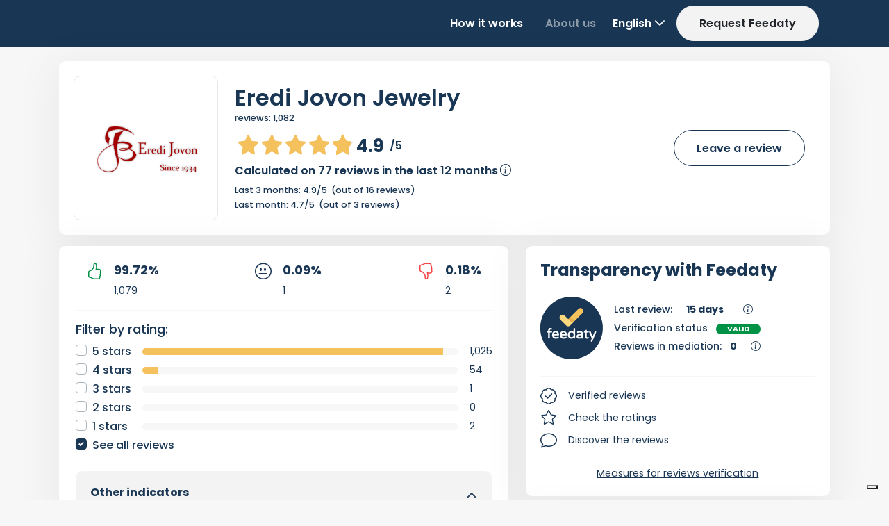

--- FILE ---
content_type: application/javascript
request_url: https://www.feedaty.com/app_themes/feedaty/scripts/feedaty_ajax.js?_h=20210706120000
body_size: 2358
content:
//var row = 16;
//var count = 5;

function takeMoreReviews(filterType, name, row, count = 5, filterStars = -1, filterLanguage, productID = null,gui = null, locationID = -1) {
    $("#seeMore").attr("href","javascript:void(0);");

    var params = {
        'merchantName': name,
        'row': row,
        'count': count,
        'filterReviewType': filterType,
        'lcid': filterLanguage,
        'locationID': locationID
    };

    if (filterStars !== -1) {
        params.filterRating = filterStars;
    }
    if (productID != null) {
        params.productID = productID;
    }
    if (gui != null) {
        params.gui = gui;
    }
    $.ajax({
        url: "/ws/feedatyapi.svc/MoreReviews",
        data: params,
        success: function (result) {
            var review = "";
            var i = 0;
            var htmlReview = "";

            reviews = result.MoreReviewsResult.Reviews;

            if (reviews.ThereAreMore === false || reviews.length === 0) {
                $('#seeMore').hide();
            }

            for (i = 0; i < reviews.length; i++) {
                //filtro merchant
                if (filterType === "OnlyMerchantReviews" && reviews[i].MerchantReview != null) {
                    console.log(reviews[i]);
                    htmlReview = formatMerchantReviewData(reviews[i], name);
                }
                //senza filtro  ====�
                if (filterType === "All" && reviews[i].MerchantReview != null || filterType === "All" && reviews[i].ProductReviews) {
                    htmlReview = formatAllReviewData(reviews[i], name);
                }
                //filtro prodotti
                else if (filterType === "OnlyProductReviews" && reviews[i].ProductReviews.length > 0) {
                    htmlReview = formatProductReviewData(reviews[i], name);
                }
                //filtro source - da rivedere
                else if (filterType === "eBay" && reviews[i].ProductReviews !== null || filterType === "None" && reviews[i].ProductReviews !== null) {
                    htmlReview = formatProductReviewData(reviews[i], name);
                }

                $("#reviewsContainer").append(htmlReview);
                $("#paginate").insertAfter(".review_wrapper:last-child");
                $("#pnlReadAllBottom").insertBefore("#paginate");

            }
            row = row + count;
            $("#seeMore").attr("onclick", "takeMoreReviews('" + filterType + "','" + name + "'," + row + "," + count + "," + filterStars + ",'" + filterLanguage + "','" + productID + "','" + gui +"','" + locationID + "')");
            $("#seeMore").attr("href", $("#seeMore").data("href").concat("&l=", filterLanguage, "&s=", filterStars, "&t=", filterType, "&row=", row, "&gui=", gui, "&loc=", locationID));


        },
        error: function () {
            console.log("whoops");
        }
    });

    return false;
}
// per il filtro Product
function formatProductReviewData(review, name) {

    var reviewSource = getReviewSourceString(review.Source);

    var htmlProductReview = "";

    for (var j = 0; j < review.ProductReviews.length; j++) {

        if (review.ProductReviews[j].Product.ThumbnailURL !== null)
            productThumbnailUrl = review.ProductReviews[j].Product.ThumbnailURL;

        else productThumbnailUrl = "//" + document.domain +  "/app_themes/feedaty/images/merchant-page/feedati/product_icon.png";

        reviewWrapper = "<div class=\"review_wrapper card fd-card-grey\"><div class=\"card-body\">";
        reviewHeader = "<div class=\"fd-merchant-rating fd-row-wrap align-items-center\">";
        prodName = "<strong><a href=\"" + review.ProductReviews[j].Product.ProductPageURL + "\" rel=\"nofollow\">" + review.ProductReviews[j].Product.Name + "</a></strong>";
        prodImage = " <div class=\"fd-row align-items-center my-2\"><div class=\"fd-product rounded-circle\" ><a href=\"" + review.ProductReviews[j].Product.ExternalProductPageURL + "\" target=\"_blank\"><img id=\"imgProduct\" title=\"" + review.ProductReviews[j].Product.Name + "\" src=\"" + productThumbnailUrl + "\" alt=\"" + review.ProductReviews[j].Product.Name + "\" ></a></div><div class=\"fd-product-link\">" + prodName +  "</div></div>";

        reviewRating = "<div class=\"fd-stars\"><img alt=\"Feedaty Rating\" src=\"/app_themes/feedaty/images/merchant_new/goldstars/" + review.ProductReviews[j].Rating  + ".0.svg\" /></div>"
            + "<div class=\"fd-row-wrap align-items-center mr-auto\"><div class=\"fd-rating\">" + review.ProductReviews[j].Rating  + "</div><div class=\"fd-totalrate\">/5</div></div>";
        reviewDate = "<div class=\"fd-date\">" + review.ProductReviews[j].ReviewDate + "</div><div class=\"fd-source\">" + reviewSource + "</div></div>";
        reviewText = "<div class=\"fd-comment my-3\">" + review.ProductReviews[j].Review + "</div>";
        rgClmHead = "<div class=\"rg-clm-review col-lg-10 col-lg-offset-1 col-md-9 col-md-offset-2 col-sm-9 col-sm-offset-2 col-xs-10 col-xs-offset-2\"><div class=\"review col-lg-12 col-md-12 col-sm-12 col-xs-12\">";
        socialSection = "<div class=\"fd-share fd-row-wrap justify-content-between align-items-center\">"
            + "<div class=\"fd-row\"><img src=\"/app_themes/feedaty/images/merchant_new/feedaty/verified.png\" width=\"18\" height=\"18\" alt=\"" + review.VerifiedString + "\">"
            + "<div class=\"font-weight-bold mx-2\">" + review.VerifiedString + "</div></div>"
            + "<a class=\"fd-social-sharing\" id=\"dropdownSocialShare\" data-toggle=\"dropdown\" aria-expanded=\"true\"><span class=\"fd-share-icon\"><i class=\"bi bi-share mr-2\"></i></span>" + review.ShareString + "</a>"
            + "<div class=\"dropdown-menu dropdown-menu-right\">"
            + "<a class=\"dropdown-item fd-fb-icon\" rel=\"nofollow\" target=\"_blank\" href=\"https://www.facebook.com/sharer/sharer.php?u=" + document.domain + "/feedaty/reviews/" + name.toLowerCase() + "?review=" + review.ID + "\"><i class=\"bi bi-facebook mr-2\"></i> Facebook</a>"
            + "<a class=\"dropdown-item fd-tw-icon\" rel=\"nofollow\" target=\"_blank\" href=\"https://twitter.com/intent/tweet?text=" + document.domain + "/feedaty/reviews/" + name.toLowerCase() + "?review=" + review.ID + "\"><i class=\"bi bi-twitter mr-2\"></i> Twitter</a>"
            + "<a class=\"dropdown-item fd-ld-icon\" rel=\"nofollow\" target=\"_blank\" href=\"https://www.linkedin.com/shareArticle?mini=true&url=" + document.domain + "/feedaty/reviews/" + name.toLowerCase() + "?review=" + review.ID + "\"><i class=\"bi bi-linkedin mr-2\"></i> Linkedin</a>"
            + "<a class=\"dropdown-item fd-wa-icon\" rel=\"nofollow\" target=\"_blank\" href=\"https://api.whatsapp.com/send?text=" + document.domain + "/feedaty/reviews/" + name.toLowerCase() + "?review=" + review.ID + "\"><i class=\"bi bi-whatsapp mr-2\"></i> Whatsapp</a>"
            + "</div></div> ";

        reviewEnder = "</div>";
        wrapperEnd = "</div>";

        if (review.ProductReviews[j].MerchantReply !== null) {
            reply = "<div class=\"card fd-inner-card\"><div class=\"card-body\"><h5>" + review.SellerAnswerString + "</h5>"
                + "<div class=\"fd-comment my-3\">" + review.ProductReviews[j].MerchantReply + "</div></div></div>";
        }
        else reply = "";

        htmlProductReview += reviewWrapper + reviewHeader + reviewRating + reviewDate + prodImage + reviewText + socialSection + reply + reviewEnder +  wrapperEnd;

    }

    return htmlProductReview;

}

// per il filtro Merchant
function formatMerchantReviewData(review, name) {

    var reviewSource = getReviewSourceString(review.Source);

    if (review.MerchantReview !== null) {
        reviewWrapper = "<div class=\"review_wrapper card fd-card-grey\"><div class=\"card-body\">";
        reviewHeader = "<div class=\"fd-merchant-rating fd-row-wrap align-items-center\">";
        reviewRating = "<div class=\"fd-stars\"><img alt=\"Feedaty Rating\" src=\"/app_themes/feedaty/images/merchant_new/goldstars/" + review.MerchantReview.Rating +".0.svg\" /></div>"
            + "<div class=\"fd-row-wrap align-items-center mr-auto\"><div class=\"fd-rating\">" + review.MerchantReview.Rating + "</div><div class=\"fd-totalrate\">/5</div></div>";
        reviewDate = "<div class=\"fd-date\">" + review.MerchantReview.ReviewDate + "</div><div class=\"fd-source\">" +  reviewSource + "</div></div>";
        reviewText = "<div class=\"fd-comment my-3\">" + review.MerchantReview.Review + "</div>";

        socialSection = "<div class=\"fd-share fd-row-wrap justify-content-between align-items-center\">" 
            + "<div class=\"fd-row\"><img src=\"/app_themes/feedaty/images/merchant_new/feedaty/verified.png\" width=\"18\" height=\"18\" alt=\"" + review.VerifiedString + "\">"
            + "<div class=\"font-weight-bold mx-2\">" + review.VerifiedString + "</div></div>"
            + "<a class=\"fd-social-sharing\" id=\"dropdownSocialShare\" data-toggle=\"dropdown\" aria-expanded=\"true\"><span class=\"fd-share-icon\"><i class=\"bi bi-share mr-2\"></i></span>" + review.ShareString + "</a>"
            + "<div class=\"dropdown-menu dropdown-menu-right\">"
            + "<a class=\"dropdown-item fd-fb-icon\" rel=\"nofollow\" target=\"_blank\" href=\"https://www.facebook.com/sharer/sharer.php?u=" + document.domain + "/feedaty/reviews/" + name.toLowerCase() + "?review=" + review.ID + "\"><i class=\"bi bi-facebook mr-2\"></i> Facebook</a>"
            + "<a class=\"dropdown-item fd-tw-icon\" rel=\"nofollow\" target=\"_blank\" href=\"https://twitter.com/intent/tweet?text=" + document.domain + "/feedaty/reviews/" + name.toLowerCase() + "?review=" + review.ID + "\"><i class=\"bi bi-twitter mr-2\"></i> Twitter</a>"
            + "<a class=\"dropdown-item fd-ld-icon\" rel=\"nofollow\" target=\"_blank\" href=\"https://www.linkedin.com/shareArticle?mini=true&url=" + document.domain + "/feedaty/reviews/" + name.toLowerCase() + "?review=" + review.ID + "\"><i class=\"bi bi-linkedin mr-2\"></i> Linkedin</a>"
            + "<a class=\"dropdown-item fd-wa-icon\" rel=\"nofollow\" target=\"_blank\" href=\"https://api.whatsapp.com/send?text=" + document.domain + "/feedaty/reviews/" + name.toLowerCase() + "?review=" + review.ID + "\"><i class=\"bi bi-whatsapp mr-2\"></i> Whatsapp</a>"
            + "</div></div> ";

        if (review.MerchantReview.MerchantReply !== null) {
            reply = "<div class=\"card fd-inner-card\"><div class=\"card-body\"><h5>" + review.SellerAnswerString + "</h5>"
                + "<div class=\"fd-comment my-3\">" + review.MerchantReview.MerchantReply + "</div></div></div>";
        }

        else reply = "";
        reviewEnder = "</div>";
        wrapperEnd = "</div>";
        return reviewWrapper + reviewHeader + reviewRating + reviewDate + reviewText + socialSection + reply + reviewEnder  + wrapperEnd;
    }

}

function formatAllReviewData(review, name) {

    var reviewSource = getReviewSourceString(review.Source);

    htmlMerchantReviews = "";
    htmlProductReviews = "";

    if (review.MerchantReview != null) {

        htmlMerchantReviews = formatMerchantReviewData(review, name);

    }

    if (review.ProductReviews !== null) {

        htmlProductReviews = formatProductReviewData(review, name);

    }

    return  htmlMerchantReviews + htmlProductReviews ; 
}

function getSurveyProfileHTML() {

}

function getReviewSourceString(source) {
    var sourceString = "";

    if (source !== null) {
        sourceString = source;

        //switch (source) {
        //    case 'eBay':
        //        sourceString = " - Rilasciata su eBay";
        //        break;
        //    case 'App':
        //        sourceString = " - Rilasciata tramite App Feedaty";
        //        break;
        //    case 'QF':
        //        sourceString = " - Rilasciata tramite Quick Feedback";
        //        break;
        //    case 'External':
        //        sourceString = " - Importata esternamente";
        //        break;
        //    default:
        //        break;
        //}
    }

    return sourceString;
}

// TODO: gestire le resource translations